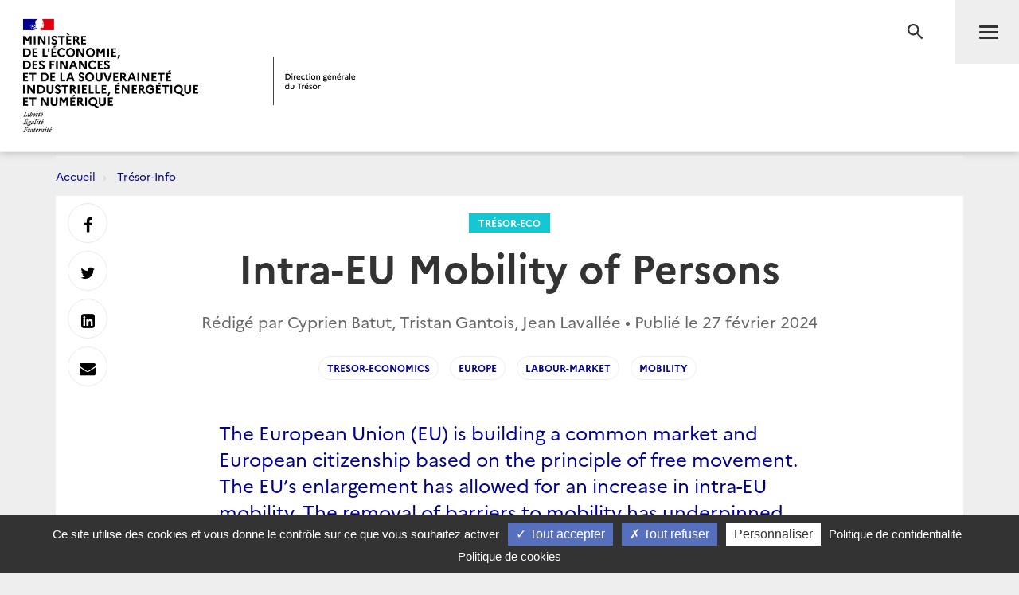

--- FILE ---
content_type: text/html; charset=utf-8
request_url: https://www.tresor.economie.gouv.fr/Articles/2024/02/27/intra-eu-mobility-of-persons
body_size: 29980
content:
<!DOCTYPE html>
<html lang="fr" prefix="og: http://ogp.me/ns# article: http://ogp.me/ns/article#">
<head>
    <meta charset="utf-8" />
    <meta http-equiv="Content-Type" content="text/html; charset=utf-8" />
    <meta http-equiv="X-UA-Compatible" content="IE=edge">
    <meta name="viewport" content="width=device-width, user-scalable=no, initial-scale=1.0, maximum-scale=1.0, minimum-scale=1.0">
    <meta name="author" content="Direction g&#233;n&#233;rale du Tr&#233;sor">
    <meta name="description" content="Site officiel de la direction g&#233;n&#233;rale du Tr&#233;sor">
    <link rel="author" href="/humans.txt" />
    <title>Intra-EU Mobility of Persons | Direction g&#233;n&#233;rale du Tr&#233;sor</title>
    <script src="/bundles/jQuery?v=xG9mpiLQ8RlbfFke65nLfE5KxAoFCW2mvDXaajSsASo1"></script>

    
<script type="text/javascript">
    var tarteaucitronForceLanguage = 'fr';
    var tarteaucitronForceExpire = 180;//en jours
</script>

<script src="/Scripts/tarteaucitron/tarteaucitron.js"></script>

<script src="/bundles/dgtarteaucitron?v=KoN0Lz1Kil_AfkRuFZxB-Rt9AwuBfa1iSre24-Ccrtk1"></script>


<script type="text/javascript">
    // id utilisé pour positionner le script matomo juste après
    tarteaucitron.init({
        "privacyUrl": "/Institutionnel/politique-de-confidentialite", /* Privacy policy url */
        "cookiePolicyUrl": "/Institutionnel/politique-de-cookies", /* Cookie policy url */

        "hashtag": "#gestionCookies", /* Open the panel with this hashtag */
        "cookieName": "DgTresor", /* Cookie name */

        "orientation": "bottom", /* Banner position (top - middle - bottom) */

        "showAlertSmall": true, /* Show the small banner on bottom right */
        "cookieslist": false, /* Show the cookie list */

        "showIcon": false, /* Show cookie icon to manage cookies */
        "iconPosition": "BottomLeft", /* BottomRight, BottomLeft, TopRight and TopLeft */

        "adblocker": false, /* Show a Warning if an adblocker is detected */

        "DenyAllCta": true, /* Show the deny all button */
        "AcceptAllCta": true, /* Show the accept all button when highPrivacy on */
        "highPrivacy": true, /* HIGHLY RECOMMANDED Disable auto consent */

        "handleBrowserDNTRequest": false, /* If Do Not Track == 1, disallow all */

        "removeCredit": false, /* Remove credit link */
        "moreInfoLink": true, /* Show more info link */

        "useExternalCss": false, /* If false, the tarteaucitron.css file will be loaded */
        "useExternalJs": false, /* If false, the tarteaucitron.js file will be loaded */

        //"cookieDomain": ".my-multisite-domaine.fr", /* Shared cookie for multisite */

        "readmoreLink": "", /* Change the default readmore link */

        "mandatory": true /* Show a message about mandatory cookies */
    });
    
    // ajout des services intégrés

    (tarteaucitron.job = tarteaucitron.job || []).push('DG_youtube');
    (tarteaucitron.job = tarteaucitron.job || []).push('DG_dailymotion');

    (tarteaucitron.job = tarteaucitron.job || []).push('DG_twitter');
    (tarteaucitron.job = tarteaucitron.job || []).push('DG_twitterembed');
    (tarteaucitron.job = tarteaucitron.job || []).push('DG_twittertimeline');

    (tarteaucitron.job = tarteaucitron.job || []).push('DG_matomo');

    (tarteaucitron.job = tarteaucitron.job || []).push('DG_infogram');
    (tarteaucitron.job = tarteaucitron.job || []).push('DG_googlemapsembed');

    tarteaucitron.user.googlemapsKey = 'AIzaSyDtuU1letz_guVNr6Xs28lL1uk4SAjIWcc';
    tarteaucitron.user.dgMentionKey = 'Les informations portées sur cette carte n&apos;engagent pas la responsabilité de la direction générale du Trésor.<br/>In no event shall the Directorate-General of the Treasury be responsible or liable for the use of any information displayed on this map.<br/>Die Direction générale du Trésor übernimmt für die Vollständigkeit und Richtigkeit von Informationen auf dieser Karte keine Gewähr.';
    tarteaucitron.user.dgMentionContactKey = 'Les informations portées sur cette carte n&apos;engagent pas la responsabilité de la direction générale du Trésor.<br/>In no event shall the Directorate-General of the Treasury be responsible or liable for the use of any information displayed on this map.<br/>Die Direction générale du Trésor übernimmt für die Vollständigkeit und Richtigkeit von Informationen auf dieser Karte keine Gewähr.';
    (tarteaucitron.job = tarteaucitron.job || []).push('DG_googlemaps');

    (tarteaucitron.job = tarteaucitron.job || []).push('DG_recaptcha');

    // actions à faire quand la page est entièrement chargée

    $(window).on('load', function () {
        setTimeout(function () {
            // sur chaque pavé service de la popup
            $("#tarteaucitron #tarteaucitronServices .tarteaucitronLine .tarteaucitronName").each(function () {
                // suppression du text node "   -   " entre les deux liens
                $(this).contents().filter(function () {
                    return this.nodeType === 3 && $.trim(this.nodeValue) === '-';
                }).remove();
            });
        }, 500);
    });

</script>
    

<meta name="msapplication-square70x70logo" content="/Content/Images/public/favicons/windows-tile-70x70.png"> 
<meta name="msapplication-square150x150logo" content="/Content/Images/public/favicons/windows-tile-150x150.png"> 
<meta name="msapplication-square310x310logo" content="/Content/Images/public/favicons/windows-tile-310x310.png"> 
<meta name="msapplication-TileImage" content="/Content/Images/public/favicons/windows-tile-144x144.png">
<meta name="msvalidate.01" content="906347CFBC0DC40E0D50A8BC3B17724D" />
<meta name="msapplication-TileColor" content="#ffffff">
<meta name="msapplication-config" content="/Content/Images/public/favicons/browserconfig.xml">
<link rel="apple-touch-icon-precomposed" sizes="152x152" href="/Content/Images/public/favicons/apple-touch-icon-152x152-precomposed.png"> 
<link rel="apple-touch-icon-precomposed" sizes="120x120" href="/Content/Images/public/favicons/apple-touch-icon-120x120-precomposed.png"> 
<link rel="apple-touch-icon-precomposed" sizes="76x76" href="/Content/Images/public/favicons/apple-touch-icon-76x76-precomposed.png"> 
<link rel="apple-touch-icon-precomposed" sizes="60x60" href="/Content/Images/public/favicons/apple-touch-icon-60x60-precomposed.png"> 
<link rel="apple-touch-icon-precomposed" sizes="144x144" href="/Content/Images/public/favicons/apple-touch-icon-144x144-precomposed.png"> 
<link rel="apple-touch-icon-precomposed" sizes="114x114" href="/Content/Images/public/favicons/apple-touch-icon-114x114-precomposed.png"> 
<link rel="apple-touch-icon-precomposed" sizes="72x72" href="/Content/Images/public/favicons/apple-touch-icon-72x72-precomposed.png"> 
<link rel="apple-touch-icon" sizes="57x57" href="/Content/Images/public/favicons/apple-touch-icon.png"> 
<link rel="shortcut icon" href="/Content/Images/public/favicons/favicon.ico"> 
<link rel="icon" type="image/png" sizes="64x64" href="/Content/Images/public/favicons/favicon.png"> 

        <link rel="alternate" type="application/atom+xml" title="Tr&#233;sor-Info - Publications de la direction g&#233;n&#233;rale du Tr&#233;sor" href="/Flux/Atom/Articles/Home" />

    <link href="/Content/public-css?v=ZH6C9f5Zjuc0tgaz2zwtEdypH7tdjbL-E8ZmZ5KBnmY1" rel="stylesheet"/>



    
    
    <meta name="search.datePublished" content="27/02/2024 00:00:00" />
    <meta property="og:site_name" content="Direction g&#233;n&#233;rale du Tr&#233;sor">
    <meta property="og:type" content="article">
    <meta property="og:locale" content="fr_FR">
    <meta property="og:title" content="Intra-EU Mobility of Persons">
    <meta property="og:description" content="The European Union (EU) is building a common market and European citizenship based on the principle of free movement. The EU’s enlargement has allowed for an increase in intra-EU mobility. The removal of barriers to mobility has underpinned labour productivity within the EU and the economic integration of its Member States. There are still obstacles to mobility such as linguistic and cultural diff">
    <meta property="og:url" content="https://www.tresor.economie.gouv.fr/Articles/2024/02/27/intra-eu-mobility-of-persons" />
    <meta property="og:image" content="https://www.tresor.economie.gouv.fr/Articles/4122c090-0a24-4e7b-a6dd-d06a31f71213/images/visuel" />
    <meta property="article:published_time" content="2024-02-27T00:00:00;"> 
        <meta property="article:tag" content="Tresor-Economics">
        <meta property="article:tag" content="Europe">
        <meta property="article:tag" content="Labour-market">
        <meta property="article:tag" content="Mobility">
    <meta name="twitter:card" content="summary" />
    <meta name="twitter:site" content="@dgtresor" />



    
    

    <!-- Piwik -->
<script type="text/javascript">
        tarteaucitron.user.DG_matomo_Id = 13;
        tarteaucitron.user.DG_matomo_Host = "//webstatistics.dgtresor.gouv.fr//";
        tarteaucitron.user.DG_matomo_API_ScriptName = "matomo.php";
        tarteaucitron.user.DG_matomo_Client_ScriptName = "matomo.js";
                    tarteaucitron.user.DG_matomo_Events = [];
                 tarteaucitron.user.DG_matomo_Events.push(['Articles', 'Tresor-Economics']); 
                 tarteaucitron.user.DG_matomo_Events.push(['Articles', 'Europe']); 
                 tarteaucitron.user.DG_matomo_Events.push(['Articles', 'Labour-market']); 
                 tarteaucitron.user.DG_matomo_Events.push(['Articles', 'Mobility']); 
</script>
    <!-- End Piwik Code -->

</head>
<body class="page">
    

<nav id="nav" class="navbar navbar-default navbar-fixed-top">
    <div class="container">
        <div class="navbar-header">
            <div class="navbar-right">
                <button type="submit" class="btn btn-search" aria-expanded="false" aria-controls="navbar-form">
                    <span class="sr-only">Recherche</span>
                </button>
                <button id="menuBtn" type="button" data-toggle="collapse" data-target="#menu" class="navbar-toggle" aria-expanded="false" aria-controls="menu">
                    <span class="sr-only">Menu</span>
                    <span class="icon-bar"></span>
                    <span class="icon-bar"></span>
                    <span class="icon-bar"></span>
                </button>
            </div>
            <a href="http://www.economie.gouv.fr/" target="_blank" class="navbar-brand navbar-brand-secondary col-xs-4">
                <img src="/ReferenceData/images/LogoMinistere/6c61dbb2-8a7a-485b-92da-88a66b06bcb2" alt="Logo Mesfien">
            </a>
            <a href="/" class="navbar-brand navbar-brand-primary col-xs-4" title="Logo Tr&#233;sor">
                <img src="/ReferenceData/images/LogoDgTresor/2ed8e192-179a-4c8d-9f7e-70a78caabc89" alt="Logo Tr&#233;sor">
            </a>
        </div><!-- .navbar-header -->
        <div class="navbar-divider"></div>
        <div id="menu" class="navbar-collapse">
            

<ul class="nav navbar-nav navbar-left">
            <li>
                    <a class="" href="https://www.tresor.economie.gouv.fr/Articles">Actualit&#233;s</a>

            </li>
            <li>
                    <a class="" href="https://www.tresor.economie.gouv.fr/Evenements">&#201;v&#233;nements</a>

            </li>
            <li>
                    <a class="" href="https://www.tresor.economie.gouv.fr/tresor-international">Tr&#233;sor International</a>

            </li>
            <li>
                    <a class="" href="https://www.tresor.economie.gouv.fr/publications">Publications, chiffres cl&#233;s</a>

            </li>
            <li>
                    <a class="" href="https://www.tresor.economie.gouv.fr/services-aux-entreprises">Services aux entreprises</a>

            </li>
            <li>
                    <a class="" href="https://www.tresor.economie.gouv.fr/services-aux-entreprises/sanctions-economiques/russie-en-lien-avec-la-violation-par-la-russie-de-la-souverainete-et-de-l-integrite-territoriale-de-l-ukraine">Sanctions Russie</a>

            </li>
            <li>
                    <a class="" href="https://www.tresor.economie.gouv.fr/banque-assurance-finance">Banque assurance finance</a>

            </li>
            <li>
                    <a class="" href="https://www.tresor.economie.gouv.fr/qui-sommes-nous">Qui sommes-nous ?</a>

            </li>
            <li>
                    <a class="" href="https://www.tresor.economie.gouv.fr/Institutionnel/the-french-treasury"> The French Treasury (English Pages)</a>

            </li>

    
</ul>

            

<ul class="nav navbar-quick">
        <li>
            Accès directs
            <ul>
                    <li><a href="https://www.tresor.economie.gouv.fr/qui-sommes-nous/offre-d-emplois">Nous rejoindre</a></li>
                    <li><a href="https://www.tresor.economie.gouv.fr/qui-sommes-nous/espace-presse">Espace Presse</a></li>
            </ul>
        </li>
    <li>
        Suivez la DG Trésor sur :
        <ul class="social">
            <li>
                <a href="https://twitter.com/dgtresor" target="_blank" rel="external" title="Twitter | @DG Tresor – dans une nouvelle fenêtre">
                    <i class="fa fa-twitter-square"></i><span class="sr-only">Twitter</span>
                </a>
            </li>
            <li>
                <a href="https://www.linkedin.com/company/direction-generale-du-tresor-french-treasury" target="_blank" rel="external" title="Linkedin DG Trésor – dans une nouvelle fenêtre">
                    <i class="fa fa-linkedin-square"></i><span class="sr-only">Linkedin</span>
                </a>
            </li>
            <li>
                <a href="https://www.youtube.com/@directiongeneraledutresor5613" target="_blank" rel="external" title="Youtube DG Trésor – dans une nouvelle fenêtre">
                    <i class="fa fa-youtube-play"></i><span class="sr-only">Youtube</span>
                </a>
            </li>
        </ul>
    </li>
        <li class="account"><a href="/Account/SignIn?returnUrl=%2FArticles%2F2024%2F02%2F27%2Fintra-eu-mobility-of-persons">Se connecter</a></li>
</ul>


        </div>
    </div><!-- .navbar-collapse -->
    

<form action="/Recherche" autocomplete="off" class="navbar-form " id="navbar-form" method="get">        <button type="button" class="close">
            <span class="sr-only">Fermer</span>
        </button>
        <div class="form-group">
            <label for="q" class="control-label sr-only">Rechercher</label>
            <div class="input-group">
                <input id="q" type="search" placeholder="Rechercher sur le site" class="form-control"
                       name="q">
                <button type="submit" class="btn btn-default">Rechercher</button>
            </div>
        </div>
</form>

    <div class="navbar-overlay"></div>
</nav><!-- .navbar -->

    
<div id="clientNotifications" class="client-notifications"></div>
<div class="server-notifications"></div>
    <main id="main" class="main">
        
        <div class="container">
                    <ol class="breadcrumb">
                <li class="">
                        <a title="Accueil" href="/">Accueil</a>
                </li>
                <li class="">
                        <a title="Tr&#233;sor-Info" href="/Articles">Tr&#233;sor-Info</a>
                </li>
        </ol>

            <div class="page-container">
                





<header class="page-header">
    <div class="container-fluid">
        <div class="row">
            <div class="col-md-10 col-md-offset-1">
                <a class="page-header-label" href="/Articles/Types/tresor-eco">
                    Tr&#233;sor-Eco
                </a>
                <h1 class="page-header-title">Intra-EU Mobility of Persons</h1>
                <div class="page-header-author">Rédigé par Cyprien Batut, Tristan Gantois, Jean Lavall&#233;e &bull; Publié le     <time datetime="2024-02-27T00:00:00.0000000">27 f&#233;vrier 2024</time>
</div>
                    <nav class="page-header-tags">
                        <ul class="list-inline">
                                <li><a href="/Articles/tags/Tresor-Economics">Tresor-Economics</a></li>
                                <li><a href="/Articles/tags/Europe">Europe</a></li>
                                <li><a href="/Articles/tags/Labour-market">Labour-market</a></li>
                                <li><a href="/Articles/tags/Mobility">Mobility</a></li>
                        </ul>
                    </nav>
            </div>
        </div>
    </div>
</header>

<section class="page-section">
        <div class="row">
            <div class="col-md-10 col-md-offset-1 col-lg-8 col-lg-offset-2">
                <div class="post post-default">
                    <div class="lead">
                        <p>The European Union (EU) is building a common market and European citizenship based on the principle of free movement. The EU’s enlargement has allowed for an increase in intra-EU mobility. The removal of barriers to mobility has underpinned labour productivity within the EU and the economic integration of its Member States. There are still obstacles to mobility such as linguistic and cultural differences, and the recognition of qualifications on the labour market.</p>
                    </div>
                </div>
            </div>
        </div>
    <div class="row">
        <div class="col-md-10 col-md-offset-1 col-lg-8 col-lg-offset-2">
            <div class="post post-default">
                <div><p>The goal of the European Union (EU) is to build a common economic market and drive the emergence of an European citizenship grounded in the concept of the free movement of persons, goods, services and capital. Whilst for persons, EU legislation initially covered workers&rsquo; mobility, it has been extended to encompass other reasons for migration, in particular for studies under the Erasmus+ programme.</p>
<p>For the purposes of international statistics, an immigrant is defined as a person who lives outside their home country (thus excluding tourism or cross-border commuting). Owing, in particular, to the progressive removal of statutory obstacles, the average share of immigrants in the populations of European countries has more than doubled since 1960, jumping from 4.5% in the current 27 EU Member States to over 11% in 2019. In that year, out of these 11%, 3.7% of EU inhabitants originated from another EU Member State (see Chart). On average, these intra-EU immigrants are more highly qualified and more often in employment than non-EU immigrants.</p>
<p>EU membership leads to a sharp decline in border frictions that could impede the mobility of persons to and from the country. Accession should go hand in hand with an immediate reduction in the formal and informal barriers to the migration of other Europeans to the country in question, which could fall by almost a third a decade after joining.</p>
<p>This removal of barriers to the intra-EU mobility of persons helps ensure the smooth workings of the internal market by providing businesses and workers with fresh opportunities for matching supply and demand which foster the EU&rsquo;s productivity. The regional and national impact is especially positive when the skills of immigrant workers complement those of nationals, or when immigrants take up unfilled vacancies in certain sectors in the host country.</p>
<p>Despite the removal of statutory barriers to intra-EU mobility, there are still practical barriers such as those relating to language and culture, the issue of the recognition of skills and qualifications on the labour market, and the heterogeneity of social security systems.</p>
<p>&nbsp;</p>
<p>&nbsp;</p>
<p style="text-align: center;"><img class="marge" src="/Articles/4122c090-0a24-4e7b-a6dd-d06a31f71213/images/6db91e69-b811-4245-9f4a-201d300052a3" alt="Visuel TE-337en" /></p></div>
            </div>
        </div>
    </div>
</section>

    <section class="page-section page-section-focus">
        <div class="row">
            <div class="col-md-10 col-md-offset-1 col-lg-8 col-lg-offset-2">
                <div class="post">
                    <h2>Fichier attach&#233;</h2>
                    <div class="row">
                            <div class="col-xs-6 col-sm-4 col-md-3">
                                
    <a href="/Articles/4122c090-0a24-4e7b-a6dd-d06a31f71213/files/09c048ec-dc28-403d-9a45-0a5327e4d998" target="_blank"
       data-mh="download" class="download"
       
       data-upload='16/04/2024 13:20:29'>
        <i class="material-icons md-48">file_download</i>
        <span>2024-02-337en.pdf</span>
        <em>
            PDF 
            • 387,8 Ko
        </em>
    </a>

                            </div>
                    </div>
                </div>
            </div>
        </div>
    </section>


<section class="page-section page-section-aside suggestions-container">
    
</section>






<div class="page-share" id="shareIconsContainer">
    <a target="_blank"          href="https://www.facebook.com/sharer/sharer.php?u=https%3a%2f%2fwww.tresor.economie.gouv.fr%2fArticles%2f2024%2f02%2f27%2fintra-eu-mobility-of-persons" 
 data-toggle="tooltip" data-placement="right" title="Facebook"><i class="fa fa-facebook" aria-hidden="true"></i> <span class="sr-only">Partager sur Facebook</span></a>
    <a target="_blank"          href="https://twitter.com/intent/tweet?text=Direction%20g%C3%A9n%C3%A9rale%20du%20Tr%C3%A9sor%20-%20Intra-EU%20Mobility%20of%20Persons&amp;url=https%3a%2f%2fwww.tresor.economie.gouv.fr%2fArticles%2f2024%2f02%2f27%2fintra-eu-mobility-of-persons" 
 data-toggle="tooltip" data-placement="right" title="Twitter"><i class="fa fa-twitter" aria-hidden="true"></i> <span class="sr-only">Partager sur Twitter</span></a>
    <a target="_blank"          href="https://www.linkedin.com/shareArticle?mini=true&amp;url=https%3a%2f%2fwww.tresor.economie.gouv.fr%2fArticles%2f2024%2f02%2f27%2fintra-eu-mobility-of-persons" 
 data-toggle="tooltip" data-placement="right" title="LinkedIn"><i class="fa fa-linkedin-square" aria-hidden="true"></i> <span class="sr-only">Partager sur Linkedin</span></a>
    <a target="_blank"          href="mailto:?subject=Direction%20g%C3%A9n%C3%A9rale%20du%20Tr%C3%A9sor%20-%20Intra-EU%20Mobility%20of%20Persons&amp;body=Direction%20g%C3%A9n%C3%A9rale%20du%20Tr%C3%A9sor%20-%20Intra-EU%20Mobility%20of%20Persons%0D%0Ahttps%3A%2F%2Fwww.tresor.economie.gouv.fr%2FArticles%2F2024%2F02%2F27%2Fintra-eu-mobility-of-persons" 
 data-toggle="tooltip" data-placement="right" title="Messagerie"><i class="fa fa-envelope" aria-hidden="true"></i> <span class="sr-only">Envoyer par Messagerie</span></a>
</div><!-- .page-share -->


            </div>
        </div>
    </main><!-- .main -->
    <footer id="footer" class="footer">
    <div class="footer-social-icons">
        <div class="container">
            <div class="col-md-6">
                <a href="/publications/les-nouvelles-du-tresor" id="bandeauNews">Abonnez-vous à notre lettre d'information</a>
            </div>
            <div class="col-md-6">
                <span>Suivez la DG Trésor sur :</span>
                <a href="https://twitter.com/dgtresor" target="_blank" rel="external" title="Twitter | @DG Tresor – dans une nouvelle fenêtre">
                    <i class="fa fa-twitter-square"></i>
                    <span class="sr-only">Twitter</span>
                </a>
                <a href="https://www.linkedin.com/company/direction-generale-du-tresor-french-treasury" target="_blank" rel="external" title="Linkedin DG Trésor – dans une nouvelle fenêtre">
                    <i class="fa fa-linkedin-square"></i>
                    <span class="sr-only">LinkedIn</span>
                </a>
                <a href="https://www.youtube.com/@directiongeneraledutresor5613" target="_blank" rel="external" title="Youtube DG Trésor – dans une nouvelle fenêtre">
                    <i class="fa fa-youtube-play"></i>
                    <span class="sr-only">Youtube</span>
                </a>
            </div>
        </div>
    </div>
    <div class="footer-partners">
        <div class="container">
            <ul class="list-inline">
                <li><a href="http://www.aft.gouv.fr" target="_blank" rel="external" title="Accéder au site de l’Agence France Trésor – dans une nouvelle fenêtre"><img src="/Content/Images/public/footer/agence-france-tresor.jpg" alt="Accéder au site de l’Agence France Trésor – dans une nouvelle fenêtre"></a></li>
                <li><a href="https://www.tresor.economie.gouv.fr/tresor-international/pcn-france" target="_blank" rel="external" title="Point de Contact National français"><img src="/Content/Images/public/footer/france-point-de-contact-national.jpg" alt="Point de Contact National français"></a></li>
                <li><a href="https://www.economie.gouv.fr/fininfra" target="_blank" rel="external" title="FIN INFRA - Mission d’appui au financement des infrastructures"><img src="/Content/Images/public/footer/fin-infra.png" alt="FIN INFRA - Mission d’appui au financement des infrastructures"></a></li>
            </ul>
        </div>
    </div>
    <nav class="footer-nav">
        <div class="container">
            <ul class="list-inline">
                
                
                
                <li><a href="https://www.tresor.economie.gouv.fr/qui-sommes-nous/les-services-de-la-dg-tresor/contactez-nous" title="Contact">Contact</a></li>
                <li><a href="/Institutionnel/mentions-legales" title="Mentions légales">Mentions légales</a></li>
                <li><a href="/Institutionnel/politique-de-confidentialite" title="Politique de confidentialité">Politique de confidentialité</a></li>
                <li><a href="/Institutionnel/politique-de-cookies" title="Politique de cookies">Politique de cookies</a></li>
                <li><a href="#gestionCookies" title="Gestion des cookies">Gestion des cookies</a></li>
                    <li><a href="/Flux/Atom/Articles/Home" title="Tr&#233;sor-Info - Publications de la direction g&#233;n&#233;rale du Tr&#233;sor">Flux RSS</a></li>
            </ul>
            <ul class="list-inline">
                <li><a href="https://service-public.gouv.fr" target="_blank" rel="external" title="Accéder au site Service public – dans une nouvelle fenêtre">service-public.gouv.fr</a></li>
                <li><a href="https://legifrance.gouv.fr" target="_blank" rel="external" title="Accéder au site légifrance – dans une nouvelle fenêtre">legifrance.gouv.fr</a></li>
                <li><a href="https://info.gouv.fr" target="_blank" rel="external" title="Accéder au site du  Gouvernement – dans une nouvelle fenêtre">info.gouv.fr</a></li>
                <li><a href="https://www.data.gouv.fr/fr/" target="_blank" rel="external" title="Accéder au site data.gouv.fr – dans une nouvelle fenêtre">data.gouv.fr</a></li>
            </ul>
            <p class="footer-copyright">2026 Direction g&#233;n&#233;rale du Tr&#233;sor</p>
        </div>
    </nav><!-- .footer-nav -->
</footer><!-- .footer -->
    <!-- Version : 0.0.0.0 -->
    

    <script src="/bundles/publicJs?v=QZZ0e1QuDVmDLWJd544Pue4TGhh8aPMYihJYV96LPyY1"></script>

    
    
    <script type="text/javascript">
        initCircleButtonInteractive(window.jQuery, ".circle-buttons-container", ".circle-button.cmd-button");

        $(function() {
            detailArticle.initArticleSuggestions(".suggestions-container",
                "/Articles/4122c090-0a24-4e7b-a6dd-d06a31f71213/articleSuggestions");


        });
    </script>


<script type="text/javascript" src="/bnith__tq9-CpofzYGpw615SeaoI_BjLQvqxRP3uY4a1BFd4XMYhlrO1DF90g9jX6YCLQ5v"></script> <script language="JavaScript" type="text/javascript">const _0x35e8=['visitorId','18127kSXadA','356575NPKVMA','7306axxsAH','get','657833TzFjkt','717302TQdBjl','34lMHocq','x-bni-rncf=1770131921290;expires=Thu, 01 Jan 2037 00:00:00 UTC;path=/;','61XMWbpU','cookie',';expires=Thu, 01 Jan 2037 00:00:00 UTC;path=/;','then','651866OSUgMa','811155xdatvf','x-bni-fpc='];function _0x258e(_0x5954fe,_0x43567d){return _0x258e=function(_0x35e81f,_0x258e26){_0x35e81f=_0x35e81f-0x179;let _0x1280dc=_0x35e8[_0x35e81f];return _0x1280dc;},_0x258e(_0x5954fe,_0x43567d);}(function(_0x5674de,_0xdcf1af){const _0x512a29=_0x258e;while(!![]){try{const _0x55f636=parseInt(_0x512a29(0x17b))+-parseInt(_0x512a29(0x179))*parseInt(_0x512a29(0x17f))+-parseInt(_0x512a29(0x183))+-parseInt(_0x512a29(0x184))+parseInt(_0x512a29(0x187))*parseInt(_0x512a29(0x17d))+parseInt(_0x512a29(0x188))+parseInt(_0x512a29(0x17c));if(_0x55f636===_0xdcf1af)break;else _0x5674de['push'](_0x5674de['shift']());}catch(_0xd3a1ce){_0x5674de['push'](_0x5674de['shift']());}}}(_0x35e8,0x6b42d));function getClientIdentity(){const _0x47e86b=_0x258e,_0x448fbc=FingerprintJS['load']();_0x448fbc[_0x47e86b(0x182)](_0x4bb924=>_0x4bb924[_0x47e86b(0x17a)]())[_0x47e86b(0x182)](_0x2f8ca1=>{const _0x44872c=_0x47e86b,_0xa48f50=_0x2f8ca1[_0x44872c(0x186)];document[_0x44872c(0x180)]=_0x44872c(0x185)+_0xa48f50+_0x44872c(0x181),document[_0x44872c(0x180)]=_0x44872c(0x17e);});}getClientIdentity();</script></body>

</html>


--- FILE ---
content_type: text/html; charset=utf-8
request_url: https://www.tresor.economie.gouv.fr/Articles/4122c090-0a24-4e7b-a6dd-d06a31f71213/articleSuggestions?_=1770131921934
body_size: 3342
content:
    <div class="row">
        <div class="col-md-10 col-md-offset-1">
            <div class="post">
                <h2 class="text-center">Sur le même sujet</h2>
                <div class="row">
                        <div class="col-sm-6 col-md-3">
                            <a href="/Articles/2024/06/04/economic-implications-of-guidance-and-orientation-in-education" data-mh="thumbnail" class="thumbnail">
                                <img src="https://www.tresor.economie.gouv.fr/Articles/a40c26c6-8f1a-484a-829e-0c498321f962/images/visuel" alt="Economic Implications of Guidance and Orientation in Education ">
                                <div class="caption">
                                    <div class="thumbnail-label">Tr&#233;sor-Eco</div>
                                    <h3 class="thumbnail-title">Economic Implications of Guidance and Orientation in Education </h3>
                                </div>
                            </a>
                        </div>
                        <div class="col-sm-6 col-md-3">
                            <a href="/Articles/2023/10/24/italy-and-its-demographic-challenge" data-mh="thumbnail" class="thumbnail">
                                <img src="https://www.tresor.economie.gouv.fr/Articles/faff8dc8-6266-4922-a9c9-c372d2770f25/images/visuel" alt="Italy and its Demographic Challenge">
                                <div class="caption">
                                    <div class="thumbnail-label">Tr&#233;sor-Eco</div>
                                    <h3 class="thumbnail-title">Italy and its Demographic Challenge</h3>
                                </div>
                            </a>
                        </div>
                        <div class="col-sm-6 col-md-3">
                            <a href="/Articles/2022/04/05/common-ownership-and-competition" data-mh="thumbnail" class="thumbnail">
                                <img src="https://www.tresor.economie.gouv.fr/Articles/9d7638da-6d72-4b2d-a45a-5adf656f04a4/images/visuel" alt="Common Ownership and Competition">
                                <div class="caption">
                                    <div class="thumbnail-label">Tr&#233;sor-Eco</div>
                                    <h3 class="thumbnail-title">Common Ownership and Competition</h3>
                                </div>
                            </a>
                        </div>
                        <div class="col-sm-6 col-md-3">
                            <a href="/Articles/2021/09/22/emergency-measures-in-europe-during-the-covid-19-crisis" data-mh="thumbnail" class="thumbnail">
                                <img src="https://www.tresor.economie.gouv.fr/Articles/f089fb52-27fc-4821-8c41-0e4aadf54245/images/visuel" alt="Emergency Measures in Europe During the COVID-19 Crisis">
                                <div class="caption">
                                    <div class="thumbnail-label">Tr&#233;sor-Eco</div>
                                    <h3 class="thumbnail-title">Emergency Measures in Europe During the COVID-19 Crisis</h3>
                                </div>
                            </a>
                        </div>
                </div>
            </div>
        </div>
    </div>
